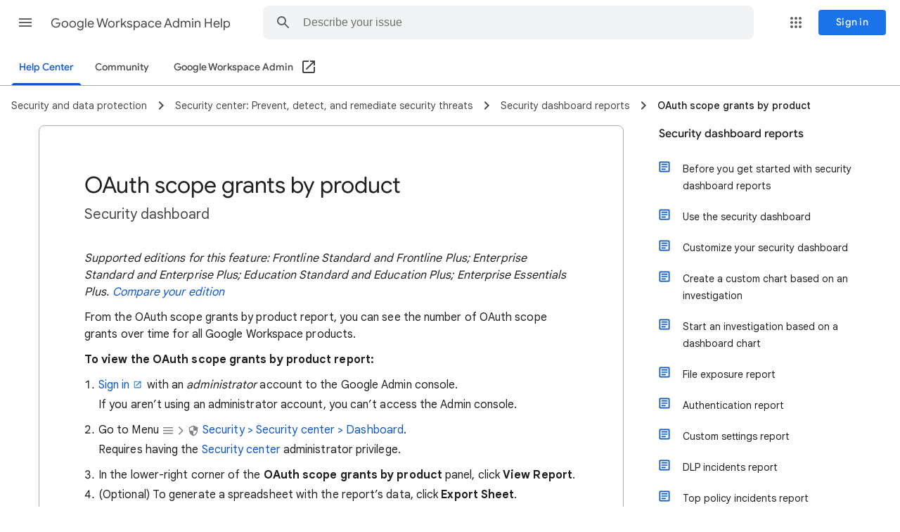

--- FILE ---
content_type: image/svg+xml
request_url: https://storage.googleapis.com/support-kms-prod/6z4HxU7HZSd19FUAVdEo5kGblsNCMbfw38P9
body_size: -281
content:
<svg xmlns="http://www.w3.org/2000/svg" width="18px" height="18px" viewBox="0 0 48 48" fill="#757575">
    <path d="M38 18h-8V6H18v12h-8l14 14 14-14zM10 36v4h28v-4H10z"/>
    <path d="M0 0h48v48H0z" fill="none"/>
</svg>


--- FILE ---
content_type: image/svg+xml
request_url: https://storage.googleapis.com/support-kms-prod/Qf62uoMklZTawYKDd21jMB3g9o1ybPUOhisC
body_size: 482
content:
<?xml version="1.0" encoding="UTF-8"?>
<svg width="24px" height="24px" viewBox="0 0 24 24" version="1.1" xmlns="http://www.w3.org/2000/svg" xmlns:xlink="http://www.w3.org/1999/xlink" jetway-hooks="{}">
    <title>security_grey600_24dp</title>
    <g jetway-hook-id="02BE4F2E-1FB2-4FAC-94B3-02FDC3325647" id="Page-1" stroke="none" stroke-width="1" fill="none" fill-rule="evenodd">
        <g jetway-hook-id="7049B9C7-25A1-4291-940C-53B4291CB0E6" id="security_grey600_24dp">
            <polygon jetway-hook-id="3B22B24A-41DA-4EF8-ACF8-71E11AF3F4AB" id="Path" points="0 0 24 0 24 24 0 24"></polygon>
            <path d="M12,2 L3.82,5.64 L3.82,11.09 C3.82,16.14 7.31,20.85 12,22 C16.69,20.85 20.18,16.14 20.18,11.09 L20.18,5.64 L12,2 Z M12,11.99 L18.36,11.99 C17.88,15.74 15.38,19.07 12,20.12 L12,11.99 L5.64,12 L5.64,6.82 L12,3.99 L12,11.99 Z" jetway-hook-id="EB534FBE-4EB3-4AC4-83BF-F9A46E65647C" id="Shape" fill="#80868B" fill-rule="nonzero"></path>
        </g>
    </g>
</svg>